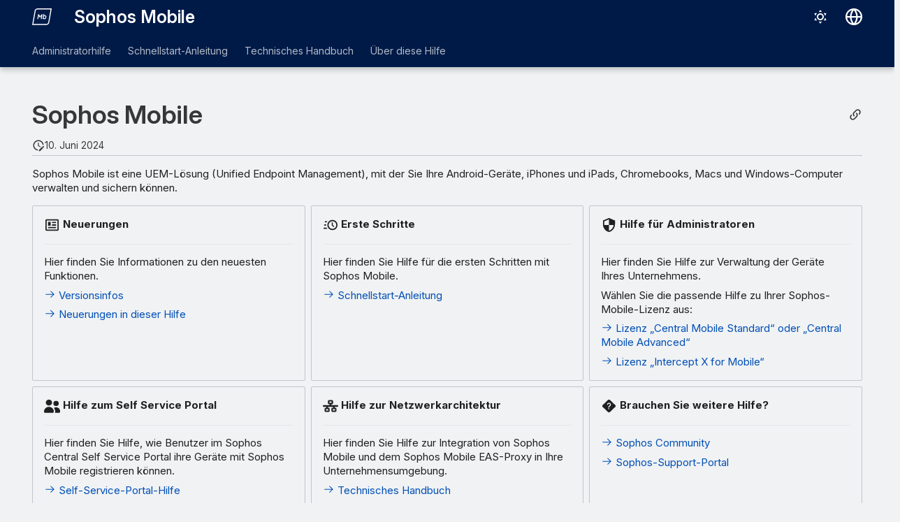

--- FILE ---
content_type: text/javascript
request_url: https://static.cloud.coveo.com/atomic/v3.20/p-bb2c8dae.js
body_size: 19137
content:
import{a as t,h as e}from"./p-c7547698.js";import{VERSION as n}from"/headless/v3.19.2/headless.esm.js";import{d as i}from"./p-222a5ee7.js";import{D as s}from"./p-1498ed90.js";const r=t=>typeof t==="string";const o=()=>{let t;let e;const n=new Promise(((n,i)=>{t=n;e=i}));n.resolve=t;n.reject=e;return n};const f=t=>{if(t==null)return"";return""+t};const u=(t,e,n)=>{t.forEach((t=>{if(e[t])n[t]=e[t]}))};const a=/###/g;const c=t=>t&&t.indexOf("###")>-1?t.replace(a,"."):t;const h=t=>!t||r(t);const l=(t,e,n)=>{const i=!r(e)?e:e.split(".");let s=0;while(s<i.length-1){if(h(t))return{};const e=c(i[s]);if(!t[e]&&n)t[e]=new n;if(Object.prototype.hasOwnProperty.call(t,e)){t=t[e]}else{t={}}++s}if(h(t))return{};return{obj:t,k:c(i[s])}};const d=(t,e,n)=>{const{obj:i,k:s}=l(t,e,Object);if(i!==undefined||e.length===1){i[s]=n;return}let r=e[e.length-1];let o=e.slice(0,e.length-1);let f=l(t,o,Object);while(f.obj===undefined&&o.length){r=`${o[o.length-1]}.${r}`;o=o.slice(0,o.length-1);f=l(t,o,Object);if(f?.obj&&typeof f.obj[`${f.k}.${r}`]!=="undefined"){f.obj=undefined}}f.obj[`${f.k}.${r}`]=n};const p=(t,e,n,i)=>{const{obj:s,k:r}=l(t,e,Object);s[r]=s[r]||[];s[r].push(n)};const m=(t,e)=>{const{obj:n,k:i}=l(t,e);if(!n)return undefined;if(!Object.prototype.hasOwnProperty.call(n,i))return undefined;return n[i]};const b=(t,e,n)=>{const i=m(t,n);if(i!==undefined){return i}return m(e,n)};const g=(t,e,n)=>{for(const i in e){if(i!=="__proto__"&&i!=="constructor"){if(i in t){if(r(t[i])||t[i]instanceof String||r(e[i])||e[i]instanceof String){if(n)t[i]=e[i]}else{g(t[i],e[i],n)}}else{t[i]=e[i]}}}return t};const j=t=>t.replace(/[\-\[\]\/\{\}\(\)\*\+\?\.\\\^\$\|]/g,"\\$&");var y={"&":"&amp;","<":"&lt;",">":"&gt;",'"':"&quot;","'":"&#39;","/":"&#x2F;"};const v=t=>{if(r(t)){return t.replace(/[&<>"'\/]/g,(t=>y[t]))}return t};class w{constructor(t){this.capacity=t;this.regExpMap=new Map;this.regExpQueue=[]}getRegExp(t){const e=this.regExpMap.get(t);if(e!==undefined){return e}const n=new RegExp(t);if(this.regExpQueue.length===this.capacity){this.regExpMap.delete(this.regExpQueue.shift())}this.regExpMap.set(t,n);this.regExpQueue.push(t);return n}}const $=[" ",",","?","!",";"];const O=new w(20);const S=(t,e,n)=>{e=e||"";n=n||"";const i=$.filter((t=>e.indexOf(t)<0&&n.indexOf(t)<0));if(i.length===0)return true;const s=O.getRegExp(`(${i.map((t=>t==="?"?"\\?":t)).join("|")})`);let r=!s.test(t);if(!r){const e=t.indexOf(n);if(e>0&&!s.test(t.substring(0,e))){r=true}}return r};const k=function(t,e){let n=arguments.length>2&&arguments[2]!==undefined?arguments[2]:".";if(!t)return undefined;if(t[e]){if(!Object.prototype.hasOwnProperty.call(t,e))return undefined;return t[e]}const i=e.split(n);let s=t;for(let t=0;t<i.length;){if(!s||typeof s!=="object"){return undefined}let e;let r="";for(let o=t;o<i.length;++o){if(o!==t){r+=n}r+=i[o];e=s[r];if(e!==undefined){if(["string","number","boolean"].indexOf(typeof e)>-1&&o<i.length-1){continue}t+=o-t+1;break}}s=e}return s};const x=t=>t?.replace("_","-");const N={type:"logger",log(t){this.output("log",t)},warn(t){this.output("warn",t)},error(t){this.output("error",t)},output(t,e){console?.[t]?.apply?.(console,e)}};class L{constructor(t){let e=arguments.length>1&&arguments[1]!==undefined?arguments[1]:{};this.init(t,e)}init(t){let e=arguments.length>1&&arguments[1]!==undefined?arguments[1]:{};this.prefix=e.prefix||"i18next:";this.logger=t||N;this.options=e;this.debug=e.debug}log(){for(var t=arguments.length,e=new Array(t),n=0;n<t;n++){e[n]=arguments[n]}return this.forward(e,"log","",true)}warn(){for(var t=arguments.length,e=new Array(t),n=0;n<t;n++){e[n]=arguments[n]}return this.forward(e,"warn","",true)}error(){for(var t=arguments.length,e=new Array(t),n=0;n<t;n++){e[n]=arguments[n]}return this.forward(e,"error","")}deprecate(){for(var t=arguments.length,e=new Array(t),n=0;n<t;n++){e[n]=arguments[n]}return this.forward(e,"warn","WARNING DEPRECATED: ",true)}forward(t,e,n,i){if(i&&!this.debug)return null;if(r(t[0]))t[0]=`${n}${this.prefix} ${t[0]}`;return this.logger[e](t)}create(t){return new L(this.logger,{...{prefix:`${this.prefix}:${t}:`},...this.options})}clone(t){t=t||this.options;t.prefix=t.prefix||this.prefix;return new L(this.logger,t)}}var P=new L;class R{constructor(){this.observers={}}on(t,e){t.split(" ").forEach((t=>{if(!this.observers[t])this.observers[t]=new Map;const n=this.observers[t].get(e)||0;this.observers[t].set(e,n+1)}));return this}off(t,e){if(!this.observers[t])return;if(!e){delete this.observers[t];return}this.observers[t].delete(e)}emit(t){for(var e=arguments.length,n=new Array(e>1?e-1:0),i=1;i<e;i++){n[i-1]=arguments[i]}if(this.observers[t]){const e=Array.from(this.observers[t].entries());e.forEach((t=>{let[e,i]=t;for(let t=0;t<i;t++){e(...n)}}))}if(this.observers["*"]){const e=Array.from(this.observers["*"].entries());e.forEach((e=>{let[i,s]=e;for(let e=0;e<s;e++){i.apply(i,[t,...n])}}))}}}class A extends R{constructor(t){let e=arguments.length>1&&arguments[1]!==undefined?arguments[1]:{ns:["translation"],defaultNS:"translation"};super();this.data=t||{};this.options=e;if(this.options.keySeparator===undefined){this.options.keySeparator="."}if(this.options.ignoreJSONStructure===undefined){this.options.ignoreJSONStructure=true}}addNamespaces(t){if(this.options.ns.indexOf(t)<0){this.options.ns.push(t)}}removeNamespaces(t){const e=this.options.ns.indexOf(t);if(e>-1){this.options.ns.splice(e,1)}}getResource(t,e,n){let i=arguments.length>3&&arguments[3]!==undefined?arguments[3]:{};const s=i.keySeparator!==undefined?i.keySeparator:this.options.keySeparator;const o=i.ignoreJSONStructure!==undefined?i.ignoreJSONStructure:this.options.ignoreJSONStructure;let f;if(t.indexOf(".")>-1){f=t.split(".")}else{f=[t,e];if(n){if(Array.isArray(n)){f.push(...n)}else if(r(n)&&s){f.push(...n.split(s))}else{f.push(n)}}}const u=m(this.data,f);if(!u&&!e&&!n&&t.indexOf(".")>-1){t=f[0];e=f[1];n=f.slice(2).join(".")}if(u||!o||!r(n))return u;return k(this.data?.[t]?.[e],n,s)}addResource(t,e,n,i){let s=arguments.length>4&&arguments[4]!==undefined?arguments[4]:{silent:false};const r=s.keySeparator!==undefined?s.keySeparator:this.options.keySeparator;let o=[t,e];if(n)o=o.concat(r?n.split(r):n);if(t.indexOf(".")>-1){o=t.split(".");i=e;e=o[1]}this.addNamespaces(e);d(this.data,o,i);if(!s.silent)this.emit("added",t,e,n,i)}addResources(t,e,n){let i=arguments.length>3&&arguments[3]!==undefined?arguments[3]:{silent:false};for(const i in n){if(r(n[i])||Array.isArray(n[i]))this.addResource(t,e,i,n[i],{silent:true})}if(!i.silent)this.emit("added",t,e,n)}addResourceBundle(t,e,n,i,s){let r=arguments.length>5&&arguments[5]!==undefined?arguments[5]:{silent:false,skipCopy:false};let o=[t,e];if(t.indexOf(".")>-1){o=t.split(".");i=n;n=e;e=o[1]}this.addNamespaces(e);let f=m(this.data,o)||{};if(!r.skipCopy)n=JSON.parse(JSON.stringify(n));if(i){g(f,n,s)}else{f={...f,...n}}d(this.data,o,f);if(!r.silent)this.emit("added",t,e,n)}removeResourceBundle(t,e){if(this.hasResourceBundle(t,e)){delete this.data[t][e]}this.removeNamespaces(e);this.emit("removed",t,e)}hasResourceBundle(t,e){return this.getResource(t,e)!==undefined}getResourceBundle(t,e){if(!e)e=this.options.defaultNS;return this.getResource(t,e)}getDataByLanguage(t){return this.data[t]}hasLanguageSomeTranslations(t){const e=this.getDataByLanguage(t);const n=e&&Object.keys(e)||[];return!!n.find((t=>e[t]&&Object.keys(e[t]).length>0))}toJSON(){return this.data}}var C={processors:{},addPostProcessor(t){this.processors[t.name]=t},handle(t,e,n,i,s){t.forEach((t=>{e=this.processors[t]?.process(e,n,i,s)??e}));return e}};const T={};const z=t=>!r(t)&&typeof t!=="boolean"&&typeof t!=="number";class E extends R{constructor(t){let e=arguments.length>1&&arguments[1]!==undefined?arguments[1]:{};super();u(["resourceStore","languageUtils","pluralResolver","interpolator","backendConnector","i18nFormat","utils"],t,this);this.options=e;if(this.options.keySeparator===undefined){this.options.keySeparator="."}this.logger=P.create("translator")}changeLanguage(t){if(t)this.language=t}exists(t){let e=arguments.length>1&&arguments[1]!==undefined?arguments[1]:{interpolation:{}};if(t==null){return false}const n=this.resolve(t,e);return n?.res!==undefined}extractFromKey(t,e){let n=e.nsSeparator!==undefined?e.nsSeparator:this.options.nsSeparator;if(n===undefined)n=":";const i=e.keySeparator!==undefined?e.keySeparator:this.options.keySeparator;let s=e.ns||this.options.defaultNS||[];const o=n&&t.indexOf(n)>-1;const f=!this.options.userDefinedKeySeparator&&!e.keySeparator&&!this.options.userDefinedNsSeparator&&!e.nsSeparator&&!S(t,n,i);if(o&&!f){const e=t.match(this.interpolator.nestingRegexp);if(e&&e.length>0){return{key:t,namespaces:r(s)?[s]:s}}const o=t.split(n);if(n!==i||n===i&&this.options.ns.indexOf(o[0])>-1)s=o.shift();t=o.join(i)}return{key:t,namespaces:r(s)?[s]:s}}translate(t,e,n){if(typeof e!=="object"&&this.options.overloadTranslationOptionHandler){e=this.options.overloadTranslationOptionHandler(arguments)}if(typeof e==="object")e={...e};if(!e)e={};if(t==null)return"";if(!Array.isArray(t))t=[String(t)];const i=e.returnDetails!==undefined?e.returnDetails:this.options.returnDetails;const s=e.keySeparator!==undefined?e.keySeparator:this.options.keySeparator;const{key:o,namespaces:f}=this.extractFromKey(t[t.length-1],e);const u=f[f.length-1];const a=e.lng||this.language;const c=e.appendNamespaceToCIMode||this.options.appendNamespaceToCIMode;if(a?.toLowerCase()==="cimode"){if(c){const t=e.nsSeparator||this.options.nsSeparator;if(i){return{res:`${u}${t}${o}`,usedKey:o,exactUsedKey:o,usedLng:a,usedNS:u,usedParams:this.getUsedParamsDetails(e)}}return`${u}${t}${o}`}if(i){return{res:o,usedKey:o,exactUsedKey:o,usedLng:a,usedNS:u,usedParams:this.getUsedParamsDetails(e)}}return o}const h=this.resolve(t,e);let l=h?.res;const d=h?.usedKey||o;const p=h?.exactUsedKey||o;const m=["[object Number]","[object Function]","[object RegExp]"];const b=e.joinArrays!==undefined?e.joinArrays:this.options.joinArrays;const g=!this.i18nFormat||this.i18nFormat.handleAsObject;const j=e.count!==undefined&&!r(e.count);const y=E.hasDefaultValue(e);const v=j?this.pluralResolver.getSuffix(a,e.count,e):"";const w=e.ordinal&&j?this.pluralResolver.getSuffix(a,e.count,{ordinal:false}):"";const $=j&&!e.ordinal&&e.count===0;const O=$&&e[`defaultValue${this.options.pluralSeparator}zero`]||e[`defaultValue${v}`]||e[`defaultValue${w}`]||e.defaultValue;let S=l;if(g&&!l&&y){S=O}const k=z(S);const x=Object.prototype.toString.apply(S);if(g&&S&&k&&m.indexOf(x)<0&&!(r(b)&&Array.isArray(S))){if(!e.returnObjects&&!this.options.returnObjects){if(!this.options.returnedObjectHandler){this.logger.warn("accessing an object - but returnObjects options is not enabled!")}const t=this.options.returnedObjectHandler?this.options.returnedObjectHandler(d,S,{...e,ns:f}):`key '${o} (${this.language})' returned an object instead of string.`;if(i){h.res=t;h.usedParams=this.getUsedParamsDetails(e);return h}return t}if(s){const t=Array.isArray(S);const n=t?[]:{};const i=t?p:d;for(const t in S){if(Object.prototype.hasOwnProperty.call(S,t)){const r=`${i}${s}${t}`;if(y&&!l){n[t]=this.translate(r,{...e,defaultValue:z(O)?O[t]:undefined,...{joinArrays:false,ns:f}})}else{n[t]=this.translate(r,{...e,...{joinArrays:false,ns:f}})}if(n[t]===r)n[t]=S[t]}}l=n}}else if(g&&r(b)&&Array.isArray(l)){l=l.join(b);if(l)l=this.extendTranslation(l,t,e,n)}else{let i=false;let r=false;if(!this.isValidLookup(l)&&y){i=true;l=O}if(!this.isValidLookup(l)){r=true;l=o}const f=e.missingKeyNoValueFallbackToKey||this.options.missingKeyNoValueFallbackToKey;const c=f&&r?undefined:l;const d=y&&O!==l&&this.options.updateMissing;if(r||i||d){this.logger.log(d?"updateKey":"missingKey",a,u,o,d?O:l);if(s){const t=this.resolve(o,{...e,keySeparator:false});if(t&&t.res)this.logger.warn("Seems the loaded translations were in flat JSON format instead of nested. Either set keySeparator: false on init or make sure your translations are published in nested format.")}let t=[];const n=this.languageUtils.getFallbackCodes(this.options.fallbackLng,e.lng||this.language);if(this.options.saveMissingTo==="fallback"&&n&&n[0]){for(let e=0;e<n.length;e++){t.push(n[e])}}else if(this.options.saveMissingTo==="all"){t=this.languageUtils.toResolveHierarchy(e.lng||this.language)}else{t.push(e.lng||this.language)}const i=(t,n,i)=>{const s=y&&i!==l?i:c;if(this.options.missingKeyHandler){this.options.missingKeyHandler(t,u,n,s,d,e)}else if(this.backendConnector?.saveMissing){this.backendConnector.saveMissing(t,u,n,s,d,e)}this.emit("missingKey",t,u,n,l)};if(this.options.saveMissing){if(this.options.saveMissingPlurals&&j){t.forEach((t=>{const n=this.pluralResolver.getSuffixes(t,e);if($&&e[`defaultValue${this.options.pluralSeparator}zero`]&&n.indexOf(`${this.options.pluralSeparator}zero`)<0){n.push(`${this.options.pluralSeparator}zero`)}n.forEach((n=>{i([t],o+n,e[`defaultValue${n}`]||O)}))}))}else{i(t,o,O)}}}l=this.extendTranslation(l,t,e,h,n);if(r&&l===o&&this.options.appendNamespaceToMissingKey)l=`${u}:${o}`;if((r||i)&&this.options.parseMissingKeyHandler){l=this.options.parseMissingKeyHandler(this.options.appendNamespaceToMissingKey?`${u}:${o}`:o,i?l:undefined)}}if(i){h.res=l;h.usedParams=this.getUsedParamsDetails(e);return h}return l}extendTranslation(t,e,n,i,s){var o=this;if(this.i18nFormat?.parse){t=this.i18nFormat.parse(t,{...this.options.interpolation.defaultVariables,...n},n.lng||this.language||i.usedLng,i.usedNS,i.usedKey,{resolved:i})}else if(!n.skipInterpolation){if(n.interpolation)this.interpolator.init({...n,...{interpolation:{...this.options.interpolation,...n.interpolation}}});const f=r(t)&&(n?.interpolation?.skipOnVariables!==undefined?n.interpolation.skipOnVariables:this.options.interpolation.skipOnVariables);let u;if(f){const e=t.match(this.interpolator.nestingRegexp);u=e&&e.length}let a=n.replace&&!r(n.replace)?n.replace:n;if(this.options.interpolation.defaultVariables)a={...this.options.interpolation.defaultVariables,...a};t=this.interpolator.interpolate(t,a,n.lng||this.language||i.usedLng,n);if(f){const e=t.match(this.interpolator.nestingRegexp);const i=e&&e.length;if(u<i)n.nest=false}if(!n.lng&&i&&i.res)n.lng=this.language||i.usedLng;if(n.nest!==false)t=this.interpolator.nest(t,(function(){for(var t=arguments.length,i=new Array(t),r=0;r<t;r++){i[r]=arguments[r]}if(s?.[0]===i[0]&&!n.context){o.logger.warn(`It seems you are nesting recursively key: ${i[0]} in key: ${e[0]}`);return null}return o.translate(...i,e)}),n);if(n.interpolation)this.interpolator.reset()}const f=n.postProcess||this.options.postProcess;const u=r(f)?[f]:f;if(t!=null&&u?.length&&n.applyPostProcessor!==false){t=C.handle(u,t,e,this.options&&this.options.postProcessPassResolved?{i18nResolved:{...i,usedParams:this.getUsedParamsDetails(n)},...n}:n,this)}return t}resolve(t){let e=arguments.length>1&&arguments[1]!==undefined?arguments[1]:{};let n;let i;let s;let o;let f;if(r(t))t=[t];t.forEach((t=>{if(this.isValidLookup(n))return;const u=this.extractFromKey(t,e);const a=u.key;i=a;let c=u.namespaces;if(this.options.fallbackNS)c=c.concat(this.options.fallbackNS);const h=e.count!==undefined&&!r(e.count);const l=h&&!e.ordinal&&e.count===0;const d=e.context!==undefined&&(r(e.context)||typeof e.context==="number")&&e.context!=="";const p=e.lngs?e.lngs:this.languageUtils.toResolveHierarchy(e.lng||this.language,e.fallbackLng);c.forEach((t=>{if(this.isValidLookup(n))return;f=t;if(!T[`${p[0]}-${t}`]&&this.utils?.hasLoadedNamespace&&!this.utils?.hasLoadedNamespace(f)){T[`${p[0]}-${t}`]=true;this.logger.warn(`key "${i}" for languages "${p.join(", ")}" won't get resolved as namespace "${f}" was not yet loaded`,"This means something IS WRONG in your setup. You access the t function before i18next.init / i18next.loadNamespace / i18next.changeLanguage was done. Wait for the callback or Promise to resolve before accessing it!!!")}p.forEach((i=>{if(this.isValidLookup(n))return;o=i;const r=[a];if(this.i18nFormat?.addLookupKeys){this.i18nFormat.addLookupKeys(r,a,i,t,e)}else{let t;if(h)t=this.pluralResolver.getSuffix(i,e.count,e);const n=`${this.options.pluralSeparator}zero`;const s=`${this.options.pluralSeparator}ordinal${this.options.pluralSeparator}`;if(h){r.push(a+t);if(e.ordinal&&t.indexOf(s)===0){r.push(a+t.replace(s,this.options.pluralSeparator))}if(l){r.push(a+n)}}if(d){const i=`${a}${this.options.contextSeparator}${e.context}`;r.push(i);if(h){r.push(i+t);if(e.ordinal&&t.indexOf(s)===0){r.push(i+t.replace(s,this.options.pluralSeparator))}if(l){r.push(i+n)}}}}let f;while(f=r.pop()){if(!this.isValidLookup(n)){s=f;n=this.getResource(i,t,f,e)}}}))}))}));return{res:n,usedKey:i,exactUsedKey:s,usedLng:o,usedNS:f}}isValidLookup(t){return t!==undefined&&!(!this.options.returnNull&&t===null)&&!(!this.options.returnEmptyString&&t==="")}getResource(t,e,n){let i=arguments.length>3&&arguments[3]!==undefined?arguments[3]:{};if(this.i18nFormat?.getResource)return this.i18nFormat.getResource(t,e,n,i);return this.resourceStore.getResource(t,e,n,i)}getUsedParamsDetails(){let t=arguments.length>0&&arguments[0]!==undefined?arguments[0]:{};const e=["defaultValue","ordinal","context","replace","lng","lngs","fallbackLng","ns","keySeparator","nsSeparator","returnObjects","returnDetails","joinArrays","postProcess","interpolation"];const n=t.replace&&!r(t.replace);let i=n?t.replace:t;if(n&&typeof t.count!=="undefined"){i.count=t.count}if(this.options.interpolation.defaultVariables){i={...this.options.interpolation.defaultVariables,...i}}if(!n){i={...i};for(const t of e){delete i[t]}}return i}static hasDefaultValue(t){const e="defaultValue";for(const n in t){if(Object.prototype.hasOwnProperty.call(t,n)&&e===n.substring(0,e.length)&&undefined!==t[n]){return true}}return false}}class I{constructor(t){this.options=t;this.supportedLngs=this.options.supportedLngs||false;this.logger=P.create("languageUtils")}getScriptPartFromCode(t){t=x(t);if(!t||t.indexOf("-")<0)return null;const e=t.split("-");if(e.length===2)return null;e.pop();if(e[e.length-1].toLowerCase()==="x")return null;return this.formatLanguageCode(e.join("-"))}getLanguagePartFromCode(t){t=x(t);if(!t||t.indexOf("-")<0)return t;const e=t.split("-");return this.formatLanguageCode(e[0])}formatLanguageCode(t){if(r(t)&&t.indexOf("-")>-1){let e;try{e=Intl.getCanonicalLocales(t)[0]}catch(t){}if(e&&this.options.lowerCaseLng){e=e.toLowerCase()}if(e)return e;if(this.options.lowerCaseLng){return t.toLowerCase()}return t}return this.options.cleanCode||this.options.lowerCaseLng?t.toLowerCase():t}isSupportedCode(t){if(this.options.load==="languageOnly"||this.options.nonExplicitSupportedLngs){t=this.getLanguagePartFromCode(t)}return!this.supportedLngs||!this.supportedLngs.length||this.supportedLngs.indexOf(t)>-1}getBestMatchFromCodes(t){if(!t)return null;let e;t.forEach((t=>{if(e)return;const n=this.formatLanguageCode(t);if(!this.options.supportedLngs||this.isSupportedCode(n))e=n}));if(!e&&this.options.supportedLngs){t.forEach((t=>{if(e)return;const n=this.getLanguagePartFromCode(t);if(this.isSupportedCode(n))return e=n;e=this.options.supportedLngs.find((t=>{if(t===n)return t;if(t.indexOf("-")<0&&n.indexOf("-")<0)return;if(t.indexOf("-")>0&&n.indexOf("-")<0&&t.substring(0,t.indexOf("-"))===n)return t;if(t.indexOf(n)===0&&n.length>1)return t}))}))}if(!e)e=this.getFallbackCodes(this.options.fallbackLng)[0];return e}getFallbackCodes(t,e){if(!t)return[];if(typeof t==="function")t=t(e);if(r(t))t=[t];if(Array.isArray(t))return t;if(!e)return t.default||[];let n=t[e];if(!n)n=t[this.getScriptPartFromCode(e)];if(!n)n=t[this.formatLanguageCode(e)];if(!n)n=t[this.getLanguagePartFromCode(e)];if(!n)n=t.default;return n||[]}toResolveHierarchy(t,e){const n=this.getFallbackCodes(e||this.options.fallbackLng||[],t);const i=[];const s=t=>{if(!t)return;if(this.isSupportedCode(t)){i.push(t)}else{this.logger.warn(`rejecting language code not found in supportedLngs: ${t}`)}};if(r(t)&&(t.indexOf("-")>-1||t.indexOf("_")>-1)){if(this.options.load!=="languageOnly")s(this.formatLanguageCode(t));if(this.options.load!=="languageOnly"&&this.options.load!=="currentOnly")s(this.getScriptPartFromCode(t));if(this.options.load!=="currentOnly")s(this.getLanguagePartFromCode(t))}else if(r(t)){s(this.formatLanguageCode(t))}n.forEach((t=>{if(i.indexOf(t)<0)s(this.formatLanguageCode(t))}));return i}}const M={zero:0,one:1,two:2,few:3,many:4,other:5};const V={select:t=>t===1?"one":"other",resolvedOptions:()=>({pluralCategories:["one","other"]})};class H{constructor(t){let e=arguments.length>1&&arguments[1]!==undefined?arguments[1]:{};this.languageUtils=t;this.options=e;this.logger=P.create("pluralResolver");this.pluralRulesCache={}}addRule(t,e){this.rules[t]=e}clearCache(){this.pluralRulesCache={}}getRule(t){let e=arguments.length>1&&arguments[1]!==undefined?arguments[1]:{};const n=x(t==="dev"?"en":t);const i=e.ordinal?"ordinal":"cardinal";const s=JSON.stringify({cleanedCode:n,type:i});if(s in this.pluralRulesCache){return this.pluralRulesCache[s]}let r;try{r=new Intl.PluralRules(n,{type:i})}catch(n){if(!Intl){this.logger.error("No Intl support, please use an Intl polyfill!");return V}if(!t.match(/-|_/))return V;const i=this.languageUtils.getLanguagePartFromCode(t);r=this.getRule(i,e)}this.pluralRulesCache[s]=r;return r}needsPlural(t){let e=arguments.length>1&&arguments[1]!==undefined?arguments[1]:{};let n=this.getRule(t,e);if(!n)n=this.getRule("dev",e);return n?.resolvedOptions().pluralCategories.length>1}getPluralFormsOfKey(t,e){let n=arguments.length>2&&arguments[2]!==undefined?arguments[2]:{};return this.getSuffixes(t,n).map((t=>`${e}${t}`))}getSuffixes(t){let e=arguments.length>1&&arguments[1]!==undefined?arguments[1]:{};let n=this.getRule(t,e);if(!n)n=this.getRule("dev",e);if(!n)return[];return n.resolvedOptions().pluralCategories.sort(((t,e)=>M[t]-M[e])).map((t=>`${this.options.prepend}${e.ordinal?`ordinal${this.options.prepend}`:""}${t}`))}getSuffix(t,e){let n=arguments.length>2&&arguments[2]!==undefined?arguments[2]:{};const i=this.getRule(t,n);if(i){return`${this.options.prepend}${n.ordinal?`ordinal${this.options.prepend}`:""}${i.select(e)}`}this.logger.warn(`no plural rule found for: ${t}`);return this.getSuffix("dev",e,n)}}const U=function(t,e,n){let i=arguments.length>3&&arguments[3]!==undefined?arguments[3]:".";let s=arguments.length>4&&arguments[4]!==undefined?arguments[4]:true;let o=b(t,e,n);if(!o&&s&&r(n)){o=k(t,n,i);if(o===undefined)o=k(e,n,i)}return o};const q=t=>t.replace(/\$/g,"$$$$");class B{constructor(){let t=arguments.length>0&&arguments[0]!==undefined?arguments[0]:{};this.logger=P.create("interpolator");this.options=t;this.format=t?.interpolation?.format||(t=>t);this.init(t)}init(){let t=arguments.length>0&&arguments[0]!==undefined?arguments[0]:{};if(!t.interpolation)t.interpolation={escapeValue:true};const{escape:e,escapeValue:n,useRawValueToEscape:i,prefix:s,prefixEscaped:r,suffix:o,suffixEscaped:f,formatSeparator:u,unescapeSuffix:a,unescapePrefix:c,nestingPrefix:h,nestingPrefixEscaped:l,nestingSuffix:d,nestingSuffixEscaped:p,nestingOptionsSeparator:m,maxReplaces:b,alwaysFormat:g}=t.interpolation;this.escape=e!==undefined?e:v;this.escapeValue=n!==undefined?n:true;this.useRawValueToEscape=i!==undefined?i:false;this.prefix=s?j(s):r||"{{";this.suffix=o?j(o):f||"}}";this.formatSeparator=u||",";this.unescapePrefix=a?"":c||"-";this.unescapeSuffix=this.unescapePrefix?"":a||"";this.nestingPrefix=h?j(h):l||j("$t(");this.nestingSuffix=d?j(d):p||j(")");this.nestingOptionsSeparator=m||",";this.maxReplaces=b||1e3;this.alwaysFormat=g!==undefined?g:false;this.resetRegExp()}reset(){if(this.options)this.init(this.options)}resetRegExp(){const t=(t,e)=>{if(t?.source===e){t.lastIndex=0;return t}return new RegExp(e,"g")};this.regexp=t(this.regexp,`${this.prefix}(.+?)${this.suffix}`);this.regexpUnescape=t(this.regexpUnescape,`${this.prefix}${this.unescapePrefix}(.+?)${this.unescapeSuffix}${this.suffix}`);this.nestingRegexp=t(this.nestingRegexp,`${this.nestingPrefix}(.+?)${this.nestingSuffix}`)}interpolate(t,e,n,i){let s;let o;let u;const a=this.options&&this.options.interpolation&&this.options.interpolation.defaultVariables||{};const c=t=>{if(t.indexOf(this.formatSeparator)<0){const s=U(e,a,t,this.options.keySeparator,this.options.ignoreJSONStructure);return this.alwaysFormat?this.format(s,undefined,n,{...i,...e,interpolationkey:t}):s}const s=t.split(this.formatSeparator);const r=s.shift().trim();const o=s.join(this.formatSeparator).trim();return this.format(U(e,a,r,this.options.keySeparator,this.options.ignoreJSONStructure),o,n,{...i,...e,interpolationkey:r})};this.resetRegExp();const h=i?.missingInterpolationHandler||this.options.missingInterpolationHandler;const l=i?.interpolation?.skipOnVariables!==undefined?i.interpolation.skipOnVariables:this.options.interpolation.skipOnVariables;const d=[{regex:this.regexpUnescape,safeValue:t=>q(t)},{regex:this.regexp,safeValue:t=>this.escapeValue?q(this.escape(t)):q(t)}];d.forEach((e=>{u=0;while(s=e.regex.exec(t)){const n=s[1].trim();o=c(n);if(o===undefined){if(typeof h==="function"){const e=h(t,s,i);o=r(e)?e:""}else if(i&&Object.prototype.hasOwnProperty.call(i,n)){o=""}else if(l){o=s[0];continue}else{this.logger.warn(`missed to pass in variable ${n} for interpolating ${t}`);o=""}}else if(!r(o)&&!this.useRawValueToEscape){o=f(o)}const a=e.safeValue(o);t=t.replace(s[0],a);if(l){e.regex.lastIndex+=o.length;e.regex.lastIndex-=s[0].length}else{e.regex.lastIndex=0}u++;if(u>=this.maxReplaces){break}}}));return t}nest(t,e){let n=arguments.length>2&&arguments[2]!==undefined?arguments[2]:{};let i;let s;let o;const u=(t,e)=>{const n=this.nestingOptionsSeparator;if(t.indexOf(n)<0)return t;const i=t.split(new RegExp(`${n}[ ]*{`));let s=`{${i[1]}`;t=i[0];s=this.interpolate(s,o);const r=s.match(/'/g);const f=s.match(/"/g);if((r?.length??0)%2===0&&!f||f.length%2!==0){s=s.replace(/'/g,'"')}try{o=JSON.parse(s);if(e)o={...e,...o}}catch(e){this.logger.warn(`failed parsing options string in nesting for key ${t}`,e);return`${t}${n}${s}`}if(o.defaultValue&&o.defaultValue.indexOf(this.prefix)>-1)delete o.defaultValue;return t};while(i=this.nestingRegexp.exec(t)){let a=[];o={...n};o=o.replace&&!r(o.replace)?o.replace:o;o.applyPostProcessor=false;delete o.defaultValue;let c=false;if(i[0].indexOf(this.formatSeparator)!==-1&&!/{.*}/.test(i[1])){const t=i[1].split(this.formatSeparator).map((t=>t.trim()));i[1]=t.shift();a=t;c=true}s=e(u.call(this,i[1].trim(),o),o);if(s&&i[0]===t&&!r(s))return s;if(!r(s))s=f(s);if(!s){this.logger.warn(`missed to resolve ${i[1]} for nesting ${t}`);s=""}if(c){s=a.reduce(((t,e)=>this.format(t,e,n.lng,{...n,interpolationkey:i[1].trim()})),s.trim())}t=t.replace(i[0],s);this.regexp.lastIndex=0}return t}}const D=t=>{let e=t.toLowerCase().trim();const n={};if(t.indexOf("(")>-1){const i=t.split("(");e=i[0].toLowerCase().trim();const s=i[1].substring(0,i[1].length-1);if(e==="currency"&&s.indexOf(":")<0){if(!n.currency)n.currency=s.trim()}else if(e==="relativetime"&&s.indexOf(":")<0){if(!n.range)n.range=s.trim()}else{const t=s.split(";");t.forEach((t=>{if(t){const[e,...i]=t.split(":");const s=i.join(":").trim().replace(/^'+|'+$/g,"");const r=e.trim();if(!n[r])n[r]=s;if(s==="false")n[r]=false;if(s==="true")n[r]=true;if(!isNaN(s))n[r]=parseInt(s,10)}}))}}return{formatName:e,formatOptions:n}};const K=t=>{const e={};return(n,i,s)=>{let r=s;if(s&&s.interpolationkey&&s.formatParams&&s.formatParams[s.interpolationkey]&&s[s.interpolationkey]){r={...r,[s.interpolationkey]:undefined}}const o=i+JSON.stringify(r);let f=e[o];if(!f){f=t(x(i),s);e[o]=f}return f(n)}};class F{constructor(){let t=arguments.length>0&&arguments[0]!==undefined?arguments[0]:{};this.logger=P.create("formatter");this.options=t;this.formats={number:K(((t,e)=>{const n=new Intl.NumberFormat(t,{...e});return t=>n.format(t)})),currency:K(((t,e)=>{const n=new Intl.NumberFormat(t,{...e,style:"currency"});return t=>n.format(t)})),datetime:K(((t,e)=>{const n=new Intl.DateTimeFormat(t,{...e});return t=>n.format(t)})),relativetime:K(((t,e)=>{const n=new Intl.RelativeTimeFormat(t,{...e});return t=>n.format(t,e.range||"day")})),list:K(((t,e)=>{const n=new Intl.ListFormat(t,{...e});return t=>n.format(t)}))};this.init(t)}init(t){let e=arguments.length>1&&arguments[1]!==undefined?arguments[1]:{interpolation:{}};this.formatSeparator=e.interpolation.formatSeparator||","}add(t,e){this.formats[t.toLowerCase().trim()]=e}addCached(t,e){this.formats[t.toLowerCase().trim()]=K(e)}format(t,e,n){let i=arguments.length>3&&arguments[3]!==undefined?arguments[3]:{};const s=e.split(this.formatSeparator);if(s.length>1&&s[0].indexOf("(")>1&&s[0].indexOf(")")<0&&s.find((t=>t.indexOf(")")>-1))){const t=s.findIndex((t=>t.indexOf(")")>-1));s[0]=[s[0],...s.splice(1,t)].join(this.formatSeparator)}const r=s.reduce(((t,e)=>{const{formatName:s,formatOptions:r}=D(e);if(this.formats[s]){let e=t;try{const o=i?.formatParams?.[i.interpolationkey]||{};const f=o.locale||o.lng||i.locale||i.lng||n;e=this.formats[s](t,f,{...r,...i,...o})}catch(t){this.logger.warn(t)}return e}else{this.logger.warn(`there was no format function for ${s}`)}return t}),t);return r}}const _=(t,e)=>{if(t.pending[e]!==undefined){delete t.pending[e];t.pendingCount--}};class J extends R{constructor(t,e,n){let i=arguments.length>3&&arguments[3]!==undefined?arguments[3]:{};super();this.backend=t;this.store=e;this.services=n;this.languageUtils=n.languageUtils;this.options=i;this.logger=P.create("backendConnector");this.waitingReads=[];this.maxParallelReads=i.maxParallelReads||10;this.readingCalls=0;this.maxRetries=i.maxRetries>=0?i.maxRetries:5;this.retryTimeout=i.retryTimeout>=1?i.retryTimeout:350;this.state={};this.queue=[];this.backend?.init?.(n,i.backend,i)}queueLoad(t,e,n,i){const s={};const r={};const o={};const f={};t.forEach((t=>{let i=true;e.forEach((e=>{const o=`${t}|${e}`;if(!n.reload&&this.store.hasResourceBundle(t,e)){this.state[o]=2}else if(this.state[o]<0);else if(this.state[o]===1){if(r[o]===undefined)r[o]=true}else{this.state[o]=1;i=false;if(r[o]===undefined)r[o]=true;if(s[o]===undefined)s[o]=true;if(f[e]===undefined)f[e]=true}}));if(!i)o[t]=true}));if(Object.keys(s).length||Object.keys(r).length){this.queue.push({pending:r,pendingCount:Object.keys(r).length,loaded:{},errors:[],callback:i})}return{toLoad:Object.keys(s),pending:Object.keys(r),toLoadLanguages:Object.keys(o),toLoadNamespaces:Object.keys(f)}}loaded(t,e,n){const i=t.split("|");const s=i[0];const r=i[1];if(e)this.emit("failedLoading",s,r,e);if(!e&&n){this.store.addResourceBundle(s,r,n,undefined,undefined,{skipCopy:true})}this.state[t]=e?-1:2;if(e&&n)this.state[t]=0;const o={};this.queue.forEach((n=>{p(n.loaded,[s],r);_(n,t);if(e)n.errors.push(e);if(n.pendingCount===0&&!n.done){Object.keys(n.loaded).forEach((t=>{if(!o[t])o[t]={};const e=n.loaded[t];if(e.length){e.forEach((e=>{if(o[t][e]===undefined)o[t][e]=true}))}}));n.done=true;if(n.errors.length){n.callback(n.errors)}else{n.callback()}}}));this.emit("loaded",o);this.queue=this.queue.filter((t=>!t.done))}read(t,e,n){let i=arguments.length>3&&arguments[3]!==undefined?arguments[3]:0;let s=arguments.length>4&&arguments[4]!==undefined?arguments[4]:this.retryTimeout;let r=arguments.length>5?arguments[5]:undefined;if(!t.length)return r(null,{});if(this.readingCalls>=this.maxParallelReads){this.waitingReads.push({lng:t,ns:e,fcName:n,tried:i,wait:s,callback:r});return}this.readingCalls++;const o=(o,f)=>{this.readingCalls--;if(this.waitingReads.length>0){const t=this.waitingReads.shift();this.read(t.lng,t.ns,t.fcName,t.tried,t.wait,t.callback)}if(o&&f&&i<this.maxRetries){setTimeout((()=>{this.read.call(this,t,e,n,i+1,s*2,r)}),s);return}r(o,f)};const f=this.backend[n].bind(this.backend);if(f.length===2){try{const n=f(t,e);if(n&&typeof n.then==="function"){n.then((t=>o(null,t))).catch(o)}else{o(null,n)}}catch(t){o(t)}return}return f(t,e,o)}prepareLoading(t,e){let n=arguments.length>2&&arguments[2]!==undefined?arguments[2]:{};let i=arguments.length>3?arguments[3]:undefined;if(!this.backend){this.logger.warn("No backend was added via i18next.use. Will not load resources.");return i&&i()}if(r(t))t=this.languageUtils.toResolveHierarchy(t);if(r(e))e=[e];const s=this.queueLoad(t,e,n,i);if(!s.toLoad.length){if(!s.pending.length)i();return null}s.toLoad.forEach((t=>{this.loadOne(t)}))}load(t,e,n){this.prepareLoading(t,e,{},n)}reload(t,e,n){this.prepareLoading(t,e,{reload:true},n)}loadOne(t){let e=arguments.length>1&&arguments[1]!==undefined?arguments[1]:"";const n=t.split("|");const i=n[0];const s=n[1];this.read(i,s,"read",undefined,undefined,((n,r)=>{if(n)this.logger.warn(`${e}loading namespace ${s} for language ${i} failed`,n);if(!n&&r)this.logger.log(`${e}loaded namespace ${s} for language ${i}`,r);this.loaded(t,n,r)}))}saveMissing(t,e,n,i,s){let r=arguments.length>5&&arguments[5]!==undefined?arguments[5]:{};let o=arguments.length>6&&arguments[6]!==undefined?arguments[6]:()=>{};if(this.services?.utils?.hasLoadedNamespace&&!this.services?.utils?.hasLoadedNamespace(e)){this.logger.warn(`did not save key "${n}" as the namespace "${e}" was not yet loaded`,"This means something IS WRONG in your setup. You access the t function before i18next.init / i18next.loadNamespace / i18next.changeLanguage was done. Wait for the callback or Promise to resolve before accessing it!!!");return}if(n===undefined||n===null||n==="")return;if(this.backend?.create){const f={...r,isUpdate:s};const u=this.backend.create.bind(this.backend);if(u.length<6){try{let s;if(u.length===5){s=u(t,e,n,i,f)}else{s=u(t,e,n,i)}if(s&&typeof s.then==="function"){s.then((t=>o(null,t))).catch(o)}else{o(null,s)}}catch(t){o(t)}}else{u(t,e,n,i,o,f)}}if(!t||!t[0])return;this.store.addResource(t[0],e,n,i)}}const X=()=>({debug:false,initAsync:true,ns:["translation"],defaultNS:["translation"],fallbackLng:["dev"],fallbackNS:false,supportedLngs:false,nonExplicitSupportedLngs:false,load:"all",preload:false,simplifyPluralSuffix:true,keySeparator:".",nsSeparator:":",pluralSeparator:"_",contextSeparator:"_",partialBundledLanguages:false,saveMissing:false,updateMissing:false,saveMissingTo:"fallback",saveMissingPlurals:true,missingKeyHandler:false,missingInterpolationHandler:false,postProcess:false,postProcessPassResolved:false,returnNull:false,returnEmptyString:true,returnObjects:false,joinArrays:false,returnedObjectHandler:false,parseMissingKeyHandler:false,appendNamespaceToMissingKey:false,appendNamespaceToCIMode:false,overloadTranslationOptionHandler:t=>{let e={};if(typeof t[1]==="object")e=t[1];if(r(t[1]))e.defaultValue=t[1];if(r(t[2]))e.tDescription=t[2];if(typeof t[2]==="object"||typeof t[3]==="object"){const n=t[3]||t[2];Object.keys(n).forEach((t=>{e[t]=n[t]}))}return e},interpolation:{escapeValue:true,format:t=>t,prefix:"{{",suffix:"}}",formatSeparator:",",unescapePrefix:"-",nestingPrefix:"$t(",nestingSuffix:")",nestingOptionsSeparator:",",maxReplaces:1e3,skipOnVariables:true}});const Y=t=>{if(r(t.ns))t.ns=[t.ns];if(r(t.fallbackLng))t.fallbackLng=[t.fallbackLng];if(r(t.fallbackNS))t.fallbackNS=[t.fallbackNS];if(t.supportedLngs?.indexOf?.("cimode")<0){t.supportedLngs=t.supportedLngs.concat(["cimode"])}if(typeof t.initImmediate==="boolean")t.initAsync=t.initImmediate;return t};const W=()=>{};const G=t=>{const e=Object.getOwnPropertyNames(Object.getPrototypeOf(t));e.forEach((e=>{if(typeof t[e]==="function"){t[e]=t[e].bind(t)}}))};class Z extends R{constructor(){let t=arguments.length>0&&arguments[0]!==undefined?arguments[0]:{};let e=arguments.length>1?arguments[1]:undefined;super();this.options=Y(t);this.services={};this.logger=P;this.modules={external:[]};G(this);if(e&&!this.isInitialized&&!t.isClone){if(!this.options.initAsync){this.init(t,e);return this}setTimeout((()=>{this.init(t,e)}),0)}}init(){var t=this;let e=arguments.length>0&&arguments[0]!==undefined?arguments[0]:{};let n=arguments.length>1?arguments[1]:undefined;this.isInitializing=true;if(typeof e==="function"){n=e;e={}}if(e.defaultNS==null&&e.ns){if(r(e.ns)){e.defaultNS=e.ns}else if(e.ns.indexOf("translation")<0){e.defaultNS=e.ns[0]}}const i=X();this.options={...i,...this.options,...Y(e)};this.options.interpolation={...i.interpolation,...this.options.interpolation};if(e.keySeparator!==undefined){this.options.userDefinedKeySeparator=e.keySeparator}if(e.nsSeparator!==undefined){this.options.userDefinedNsSeparator=e.nsSeparator}const s=t=>{if(!t)return null;if(typeof t==="function")return new t;return t};if(!this.options.isClone){if(this.modules.logger){P.init(s(this.modules.logger),this.options)}else{P.init(null,this.options)}let e;if(this.modules.formatter){e=this.modules.formatter}else{e=F}const n=new I(this.options);this.store=new A(this.options.resources,this.options);const r=this.services;r.logger=P;r.resourceStore=this.store;r.languageUtils=n;r.pluralResolver=new H(n,{prepend:this.options.pluralSeparator,simplifyPluralSuffix:this.options.simplifyPluralSuffix});if(e&&(!this.options.interpolation.format||this.options.interpolation.format===i.interpolation.format)){r.formatter=s(e);r.formatter.init(r,this.options);this.options.interpolation.format=r.formatter.format.bind(r.formatter)}r.interpolator=new B(this.options);r.utils={hasLoadedNamespace:this.hasLoadedNamespace.bind(this)};r.backendConnector=new J(s(this.modules.backend),r.resourceStore,r,this.options);r.backendConnector.on("*",(function(e){for(var n=arguments.length,i=new Array(n>1?n-1:0),s=1;s<n;s++){i[s-1]=arguments[s]}t.emit(e,...i)}));if(this.modules.languageDetector){r.languageDetector=s(this.modules.languageDetector);if(r.languageDetector.init)r.languageDetector.init(r,this.options.detection,this.options)}if(this.modules.i18nFormat){r.i18nFormat=s(this.modules.i18nFormat);if(r.i18nFormat.init)r.i18nFormat.init(this)}this.translator=new E(this.services,this.options);this.translator.on("*",(function(e){for(var n=arguments.length,i=new Array(n>1?n-1:0),s=1;s<n;s++){i[s-1]=arguments[s]}t.emit(e,...i)}));this.modules.external.forEach((t=>{if(t.init)t.init(this)}))}this.format=this.options.interpolation.format;if(!n)n=W;if(this.options.fallbackLng&&!this.services.languageDetector&&!this.options.lng){const t=this.services.languageUtils.getFallbackCodes(this.options.fallbackLng);if(t.length>0&&t[0]!=="dev")this.options.lng=t[0]}if(!this.services.languageDetector&&!this.options.lng){this.logger.warn("init: no languageDetector is used and no lng is defined")}const f=["getResource","hasResourceBundle","getResourceBundle","getDataByLanguage"];f.forEach((e=>{this[e]=function(){return t.store[e](...arguments)}}));const u=["addResource","addResources","addResourceBundle","removeResourceBundle"];u.forEach((e=>{this[e]=function(){t.store[e](...arguments);return t}}));const a=o();const c=()=>{const t=(t,e)=>{this.isInitializing=false;if(this.isInitialized&&!this.initializedStoreOnce)this.logger.warn("init: i18next is already initialized. You should call init just once!");this.isInitialized=true;if(!this.options.isClone)this.logger.log("initialized",this.options);this.emit("initialized",this.options);a.resolve(e);n(t,e)};if(this.languages&&!this.isInitialized)return t(null,this.t.bind(this));this.changeLanguage(this.options.lng,t)};if(this.options.resources||!this.options.initAsync){c()}else{setTimeout(c,0)}return a}loadResources(t){let e=arguments.length>1&&arguments[1]!==undefined?arguments[1]:W;let n=e;const i=r(t)?t:this.language;if(typeof t==="function")n=t;if(!this.options.resources||this.options.partialBundledLanguages){if(i?.toLowerCase()==="cimode"&&(!this.options.preload||this.options.preload.length===0))return n();const t=[];const e=e=>{if(!e)return;if(e==="cimode")return;const n=this.services.languageUtils.toResolveHierarchy(e);n.forEach((e=>{if(e==="cimode")return;if(t.indexOf(e)<0)t.push(e)}))};if(!i){const t=this.services.languageUtils.getFallbackCodes(this.options.fallbackLng);t.forEach((t=>e(t)))}else{e(i)}this.options.preload?.forEach?.((t=>e(t)));this.services.backendConnector.load(t,this.options.ns,(t=>{if(!t&&!this.resolvedLanguage&&this.language)this.setResolvedLanguage(this.language);n(t)}))}else{n(null)}}reloadResources(t,e,n){const i=o();if(typeof t==="function"){n=t;t=undefined}if(typeof e==="function"){n=e;e=undefined}if(!t)t=this.languages;if(!e)e=this.options.ns;if(!n)n=W;this.services.backendConnector.reload(t,e,(t=>{i.resolve();n(t)}));return i}use(t){if(!t)throw new Error("You are passing an undefined module! Please check the object you are passing to i18next.use()");if(!t.type)throw new Error("You are passing a wrong module! Please check the object you are passing to i18next.use()");if(t.type==="backend"){this.modules.backend=t}if(t.type==="logger"||t.log&&t.warn&&t.error){this.modules.logger=t}if(t.type==="languageDetector"){this.modules.languageDetector=t}if(t.type==="i18nFormat"){this.modules.i18nFormat=t}if(t.type==="postProcessor"){C.addPostProcessor(t)}if(t.type==="formatter"){this.modules.formatter=t}if(t.type==="3rdParty"){this.modules.external.push(t)}return this}setResolvedLanguage(t){if(!t||!this.languages)return;if(["cimode","dev"].indexOf(t)>-1)return;for(let t=0;t<this.languages.length;t++){const e=this.languages[t];if(["cimode","dev"].indexOf(e)>-1)continue;if(this.store.hasLanguageSomeTranslations(e)){this.resolvedLanguage=e;break}}}changeLanguage(t,e){var n=this;this.isLanguageChangingTo=t;const i=o();this.emit("languageChanging",t);const s=t=>{this.language=t;this.languages=this.services.languageUtils.toResolveHierarchy(t);this.resolvedLanguage=undefined;this.setResolvedLanguage(t)};const f=(t,r)=>{if(r){s(r);this.translator.changeLanguage(r);this.isLanguageChangingTo=undefined;this.emit("languageChanged",r);this.logger.log("languageChanged",r)}else{this.isLanguageChangingTo=undefined}i.resolve((function(){return n.t(...arguments)}));if(e)e(t,(function(){return n.t(...arguments)}))};const u=e=>{if(!t&&!e&&this.services.languageDetector)e=[];const n=r(e)?e:this.services.languageUtils.getBestMatchFromCodes(e);if(n){if(!this.language){s(n)}if(!this.translator.language)this.translator.changeLanguage(n);this.services.languageDetector?.cacheUserLanguage?.(n)}this.loadResources(n,(t=>{f(t,n)}))};if(!t&&this.services.languageDetector&&!this.services.languageDetector.async){u(this.services.languageDetector.detect())}else if(!t&&this.services.languageDetector&&this.services.languageDetector.async){if(this.services.languageDetector.detect.length===0){this.services.languageDetector.detect().then(u)}else{this.services.languageDetector.detect(u)}}else{u(t)}return i}getFixedT(t,e,n){var i=this;const s=function(t,e){let r;if(typeof e!=="object"){for(var o=arguments.length,f=new Array(o>2?o-2:0),u=2;u<o;u++){f[u-2]=arguments[u]}r=i.options.overloadTranslationOptionHandler([t,e].concat(f))}else{r={...e}}r.lng=r.lng||s.lng;r.lngs=r.lngs||s.lngs;r.ns=r.ns||s.ns;if(r.keyPrefix!=="")r.keyPrefix=r.keyPrefix||n||s.keyPrefix;const a=i.options.keySeparator||".";let c;if(r.keyPrefix&&Array.isArray(t)){c=t.map((t=>`${r.keyPrefix}${a}${t}`))}else{c=r.keyPrefix?`${r.keyPrefix}${a}${t}`:t}return i.t(c,r)};if(r(t)){s.lng=t}else{s.lngs=t}s.ns=e;s.keyPrefix=n;return s}t(){for(var t=arguments.length,e=new Array(t),n=0;n<t;n++){e[n]=arguments[n]}return this.translator?.translate(...e)}exists(){for(var t=arguments.length,e=new Array(t),n=0;n<t;n++){e[n]=arguments[n]}return this.translator?.exists(...e)}setDefaultNamespace(t){this.options.defaultNS=t}hasLoadedNamespace(t){let e=arguments.length>1&&arguments[1]!==undefined?arguments[1]:{};if(!this.isInitialized){this.logger.warn("hasLoadedNamespace: i18next was not initialized",this.languages);return false}if(!this.languages||!this.languages.length){this.logger.warn("hasLoadedNamespace: i18n.languages were undefined or empty",this.languages);return false}const n=e.lng||this.resolvedLanguage||this.languages[0];const i=this.options?this.options.fallbackLng:false;const s=this.languages[this.languages.length-1];if(n.toLowerCase()==="cimode")return true;const r=(t,e)=>{const n=this.services.backendConnector.state[`${t}|${e}`];return n===-1||n===0||n===2};if(e.precheck){const t=e.precheck(this,r);if(t!==undefined)return t}if(this.hasResourceBundle(n,t))return true;if(!this.services.backendConnector.backend||this.options.resources&&!this.options.partialBundledLanguages)return true;if(r(n,t)&&(!i||r(s,t)))return true;return false}loadNamespaces(t,e){const n=o();if(!this.options.ns){if(e)e();return Promise.resolve()}if(r(t))t=[t];t.forEach((t=>{if(this.options.ns.indexOf(t)<0)this.options.ns.push(t)}));this.loadResources((t=>{n.resolve();if(e)e(t)}));return n}loadLanguages(t,e){const n=o();if(r(t))t=[t];const i=this.options.preload||[];const s=t.filter((t=>i.indexOf(t)<0&&this.services.languageUtils.isSupportedCode(t)));if(!s.length){if(e)e();return Promise.resolve()}this.options.preload=i.concat(s);this.loadResources((t=>{n.resolve();if(e)e(t)}));return n}dir(t){if(!t)t=this.resolvedLanguage||(this.languages?.length>0?this.languages[0]:this.language);if(!t)return"rtl";const e=["ar","shu","sqr","ssh","xaa","yhd","yud","aao","abh","abv","acm","acq","acw","acx","acy","adf","ads","aeb","aec","afb","ajp","apc","apd","arb","arq","ars","ary","arz","auz","avl","ayh","ayl","ayn","ayp","bbz","pga","he","iw","ps","pbt","pbu","pst","prp","prd","ug","ur","ydd","yds","yih","ji","yi","hbo","men","xmn","fa","jpr","peo","pes","prs","dv","sam","ckb"];const n=this.services?.languageUtils||new I(X());return e.indexOf(n.getLanguagePartFromCode(t))>-1||t.toLowerCase().indexOf("-arab")>1?"rtl":"ltr"}static createInstance(){let t=arguments.length>0&&arguments[0]!==undefined?arguments[0]:{};let e=arguments.length>1?arguments[1]:undefined;return new Z(t,e)}cloneInstance(){let t=arguments.length>0&&arguments[0]!==undefined?arguments[0]:{};let e=arguments.length>1&&arguments[1]!==undefined?arguments[1]:W;const n=t.forkResourceStore;if(n)delete t.forkResourceStore;const i={...this.options,...t,...{isClone:true}};const s=new Z(i);if(t.debug!==undefined||t.prefix!==undefined){s.logger=s.logger.clone(t)}const r=["store","services","language"];r.forEach((t=>{s[t]=this[t]}));s.services={...this.services};s.services.utils={hasLoadedNamespace:s.hasLoadedNamespace.bind(s)};if(n){const t=Object.keys(this.store.data).reduce(((t,e)=>{t[e]={...this.store.data[e]};return Object.keys(t[e]).reduce(((n,i)=>{n[i]={...t[e][i]};return n}),{})}),{});s.store=new A(t,i);s.services.resourceStore=s.store}s.translator=new E(s.services,i);s.translator.on("*",(function(t){for(var e=arguments.length,n=new Array(e>1?e-1:0),i=1;i<e;i++){n[i-1]=arguments[i]}s.emit(t,...n)}));s.init(i,e);s.translator.options=i;s.translator.backendConnector.services.utils={hasLoadedNamespace:s.hasLoadedNamespace.bind(s)};return s}toJSON(){return{options:this.options,store:this.store,language:this.language,languages:this.languages,resolvedLanguage:this.resolvedLanguage}}}const Q=Z.createInstance();Q.createInstance=Z.createInstance;function tt(t){"@babel/helpers - typeof";return tt="function"==typeof Symbol&&"symbol"==typeof Symbol.iterator?function(t){return typeof t}:function(t){return t&&"function"==typeof Symbol&&t.constructor===Symbol&&t!==Symbol.prototype?"symbol":typeof t},tt(t)}function et(){return typeof XMLHttpRequest==="function"||(typeof XMLHttpRequest==="undefined"?"undefined":tt(XMLHttpRequest))==="object"}function nt(t){return!!t&&typeof t.then==="function"}function it(t){if(nt(t)){return t}return Promise.resolve(t)}function st(t,e){var n=Object.keys(t);if(Object.getOwnPropertySymbols){var i=Object.getOwnPropertySymbols(t);e&&(i=i.filter((function(e){return Object.getOwnPropertyDescriptor(t,e).enumerable}))),n.push.apply(n,i)}return n}function rt(t){for(var e=1;e<arguments.length;e++){var n=null!=arguments[e]?arguments[e]:{};e%2?st(Object(n),!0).forEach((function(e){ot(t,e,n[e])})):Object.getOwnPropertyDescriptors?Object.defineProperties(t,Object.getOwnPropertyDescriptors(n)):st(Object(n)).forEach((function(e){Object.defineProperty(t,e,Object.getOwnPropertyDescriptor(n,e))}))}return t}function ot(t,e,n){return(e=ft(e))in t?Object.defineProperty(t,e,{value:n,enumerable:!0,configurable:!0,writable:!0}):t[e]=n,t}function ft(t){var e=ut(t,"string");return"symbol"==at(e)?e:e+""}function ut(t,e){if("object"!=at(t)||!t)return t;var n=t[Symbol.toPrimitive];if(void 0!==n){var i=n.call(t,e||"default");if("object"!=at(i))return i;throw new TypeError("@@toPrimitive must return a primitive value.")}return("string"===e?String:Number)(t)}function at(t){"@babel/helpers - typeof";return at="function"==typeof Symbol&&"symbol"==typeof Symbol.iterator?function(t){return typeof t}:function(t){return t&&"function"==typeof Symbol&&t.constructor===Symbol&&t!==Symbol.prototype?"symbol":typeof t},at(t)}var ct=typeof fetch==="function"?fetch:undefined;if(typeof global!=="undefined"&&global.fetch){ct=global.fetch}else if(typeof window!=="undefined"&&window.fetch){ct=window.fetch}var ht;if(et()){if(typeof global!=="undefined"&&global.XMLHttpRequest){ht=global.XMLHttpRequest}else if(typeof window!=="undefined"&&window.XMLHttpRequest){ht=window.XMLHttpRequest}}var lt;if(typeof ActiveXObject==="function"){if(typeof global!=="undefined"&&global.ActiveXObject){lt=global.ActiveXObject}else if(typeof window!=="undefined"&&window.ActiveXObject){lt=window.ActiveXObject}}if(typeof ct!=="function")ct=undefined;if(!ct&&!ht&&!lt){try{import("./p-6f1cd43d.js").then((function(t){return t.b})).then((function(t){ct=t.default})).catch((function(){}))}catch(t){}}var dt=function t(e,n){if(n&&at(n)==="object"){var i="";for(var s in n){i+="&"+encodeURIComponent(s)+"="+encodeURIComponent(n[s])}if(!i)return e;e=e+(e.indexOf("?")!==-1?"&":"?")+i.slice(1)}return e};var pt=function t(e,n,i,s){var r=function t(e){if(!e.ok)return i(e.statusText||"Error",{status:e.status});e.text().then((function(t){i(null,{status:e.status,data:t})})).catch(i)};if(s){var o=s(e,n);if(o instanceof Promise){o.then(r).catch(i);return}}if(typeof fetch==="function"){fetch(e,n).then(r).catch(i)}else{ct(e,n).then(r).catch(i)}};var mt=false;var bt=function t(e,n,i,s){if(e.queryStringParams){n=dt(n,e.queryStringParams)}var r=rt({},typeof e.customHeaders==="function"?e.customHeaders():e.customHeaders);if(typeof window==="undefined"&&typeof global!=="undefined"&&typeof global.process!=="undefined"&&global.process.versions&&global.process.versions.node){r["User-Agent"]="i18next-http-backend (node/".concat(global.process.version,"; ").concat(global.process.platform," ").concat(global.process.arch,")")}if(i)r["Content-Type"]="application/json";var o=typeof e.requestOptions==="function"?e.requestOptions(i):e.requestOptions;var f=rt({method:i?"POST":"GET",body:i?e.stringify(i):undefined,headers:r},mt?{}:o);var u=typeof e.alternateFetch==="function"&&e.alternateFetch.length>=1?e.alternateFetch:undefined;try{pt(n,f,s,u)}catch(t){if(!o||Object.keys(o).length===0||!t.message||t.message.indexOf("not implemented")<0){return s(t)}try{Object.keys(o).forEach((function(t){delete f[t]}));pt(n,f,s,u);mt=true}catch(t){s(t)}}};var gt=function t(e,n,i,s){if(i&&at(i)==="object"){i=dt("",i).slice(1)}if(e.queryStringParams){n=dt(n,e.queryStringParams)}try{var r=ht?new ht:new lt("MSXML2.XMLHTTP.3.0");r.open(i?"POST":"GET",n,1);if(!e.crossDomain){r.setRequestHeader("X-Requested-With","XMLHttpRequest")}r.withCredentials=!!e.withCredentials;if(i){r.setRequestHeader("Content-Type","application/x-www-form-urlencoded")}if(r.overrideMimeType){r.overrideMimeType("application/json")}var o=e.customHeaders;o=typeof o==="function"?o():o;if(o){for(var f in o){r.setRequestHeader(f,o[f])}}r.onreadystatechange=function(){r.readyState>3&&s(r.status>=400?r.statusText:null,{status:r.status,data:r.responseText})};r.send(i)}catch(t){console&&console.log(t)}};var jt=function t(e,n,i,s){if(typeof i==="function"){s=i;i=undefined}s=s||function(){};if(ct&&n.indexOf("file:")!==0){return bt(e,n,i,s)}if(et()||typeof ActiveXObject==="function"){return gt(e,n,i,s)}s(new Error("No fetch and no xhr implementation found!"))};function yt(t){"@babel/helpers - typeof";return yt="function"==typeof Symbol&&"symbol"==typeof Symbol.iterator?function(t){return typeof t}:function(t){return t&&"function"==typeof Symbol&&t.constructor===Symbol&&t!==Symbol.prototype?"symbol":typeof t},yt(t)}function vt(t,e){var n=Object.keys(t);if(Object.getOwnPropertySymbols){var i=Object.getOwnPropertySymbols(t);e&&(i=i.filter((function(e){return Object.getOwnPropertyDescriptor(t,e).enumerable}))),n.push.apply(n,i)}return n}function wt(t){for(var e=1;e<arguments.length;e++){var n=null!=arguments[e]?arguments[e]:{};e%2?vt(Object(n),!0).forEach((function(e){kt(t,e,n[e])})):Object.getOwnPropertyDescriptors?Object.defineProperties(t,Object.getOwnPropertyDescriptors(n)):vt(Object(n)).forEach((function(e){Object.defineProperty(t,e,Object.getOwnPropertyDescriptor(n,e))}))}return t}function $t(t,e){if(!(t instanceof e))throw new TypeError("Cannot call a class as a function")}function Ot(t,e){for(var n=0;n<e.length;n++){var i=e[n];i.enumerable=i.enumerable||!1,i.configurable=!0,"value"in i&&(i.writable=!0),Object.defineProperty(t,xt(i.key),i)}}function St(t,e,n){return e&&Ot(t.prototype,e),n&&Ot(t,n),Object.defineProperty(t,"prototype",{writable:!1}),t}function kt(t,e,n){return(e=xt(e))in t?Object.defineProperty(t,e,{value:n,enumerable:!0,configurable:!0,writable:!0}):t[e]=n,t}function xt(t){var e=Nt(t,"string");return"symbol"==yt(e)?e:e+""}function Nt(t,e){if("object"!=yt(t)||!t)return t;var n=t[Symbol.toPrimitive];if(void 0!==n){var i=n.call(t,e||"default");if("object"!=yt(i))return i;throw new TypeError("@@toPrimitive must return a primitive value.")}return("string"===e?String:Number)(t)}var Lt=function t(){return{loadPath:"/locales/{{lng}}/{{ns}}.json",addPath:"/locales/add/{{lng}}/{{ns}}",parse:function t(e){return JSON.parse(e)},stringify:JSON.stringify,parsePayload:function t(e,n,i){return kt({},n,i||"")},parseLoadPayload:function t(e,n){return undefined},request:jt,reloadInterval:typeof window!=="undefined"?false:60*60*1e3,customHeaders:{},queryStringParams:{},crossDomain:false,withCredentials:false,overrideMimeType:false,requestOptions:{mode:"cors",credentials:"same-origin",cache:"default"}}};var Pt=function(){function t(e){var n=arguments.length>1&&arguments[1]!==undefined?arguments[1]:{};var i=arguments.length>2&&arguments[2]!==undefined?arguments[2]:{};$t(this,t);this.services=e;this.options=n;this.allOptions=i;this.type="backend";this.init(e,n,i)}return St(t,[{key:"init",value:function t(e){var n=this;var i=arguments.length>1&&arguments[1]!==undefined?arguments[1]:{};var s=arguments.length>2&&arguments[2]!==undefined?arguments[2]:{};this.services=e;this.options=wt(wt(wt({},Lt()),this.options||{}),i);this.allOptions=s;if(this.services&&this.options.reloadInterval){var r=setInterval((function(){return n.reload()}),this.options.reloadInterval);if(yt(r)==="object"&&typeof r.unref==="function")r.unref()}}},{key:"readMulti",value:function t(e,n,i){this._readAny(e,e,n,n,i)}},{key:"read",value:function t(e,n,i){this._readAny([e],e,[n],n,i)}},{key:"_readAny",value:function t(e,n,i,s,r){var o=this;var f=this.options.loadPath;if(typeof this.options.loadPath==="function"){f=this.options.loadPath(e,i)}f=it(f);f.then((function(t){if(!t)return r(null,{});var f=o.services.interpolator.interpolate(t,{lng:e.join("+"),ns:i.join("+")});o.loadUrl(f,r,n,s)}))}},{key:"loadUrl",value:function t(e,n,i,s){var r=this;var o=typeof i==="string"?[i]:i;var f=typeof s==="string"?[s]:s;var u=this.options.parseLoadPayload(o,f);this.options.request(this.options,e,u,(function(t,o){if(o&&(o.status>=500&&o.status<600||!o.status))return n("failed loading "+e+"; status code: "+o.status,true);if(o&&o.status>=400&&o.status<500)return n("failed loading "+e+"; status code: "+o.status,false);if(!o&&t&&t.message){var f=t.message.toLowerCase();var u=["failed","fetch","network","load"].find((function(t){return f.indexOf(t)>-1}));if(u){return n("failed loading "+e+": "+t.message,true)}}if(t)return n(t,false);var a,c;try{if(typeof o.data==="string"){a=r.options.parse(o.data,i,s)}else{a=o.data}}catch(t){c="failed parsing "+e+" to json"}if(c)return n(c,false);n(null,a)}))}},{key:"create",value:function t(e,n,i,s,r){var o=this;if(!this.options.addPath)return;if(typeof e==="string")e=[e];var f=this.options.parsePayload(n,i,s);var u=0;var a=[];var c=[];e.forEach((function(t){var i=o.options.addPath;if(typeof o.options.addPath==="function"){i=o.options.addPath(t,n)}var s=o.services.interpolator.interpolate(i,{lng:t,ns:n});o.options.request(o.options,s,f,(function(t,n){u+=1;a.push(t);c.push(n);if(u===e.length){if(typeof r==="function")r(a,c)}}))}))}},{key:"reload",value:function t(){var e=this;var n=this.services,i=n.backendConnector,s=n.languageUtils,r=n.logger;var o=i.language;if(o&&o.toLowerCase()==="cimode")return;var f=[];var u=function t(e){var n=s.toResolveHierarchy(e);n.forEach((function(t){if(f.indexOf(t)<0)f.push(t)}))};u(o);if(this.allOptions.preload)this.allOptions.preload.forEach((function(t){return u(t)}));f.forEach((function(t){e.allOptions.ns.forEach((function(e){i.read(t,e,"read",null,null,(function(n,s){if(n)r.warn("loading namespace ".concat(e," for language ").concat(t," failed"),n);if(!n&&s)r.log("loaded namespace ".concat(e," for language ").concat(t),s);i.loaded("".concat(t,"|").concat(e),n,s)}))}))}))}}])}();Pt.type="backend";function Rt(){return window}function At(){return{version:"3.20.4",headlessVersion:n}}function Ct(t){if(Rt()[t]){return}Rt()[t]=At()}function Tt(){if(window.applyFocusVisiblePolyfill){return}try{document.body.querySelector(":focus-visible")}catch(t){import("./p-31970087.js").then((function(t){return t.f}))}}const zt={af:()=>import("./p-09ef4c63.js").then((function(t){return t.a})),am:()=>import("./p-424e7d0d.js").then((function(t){return t.a})),"ar-DZ":()=>import("./p-3dabc5f6.js").then((function(t){return t.a})),"ar-IQ":()=>import("./p-f547f08e.js").then((function(t){return t.a})),"ar-KW":()=>import("./p-e0f88015.js").then((function(t){return t.a})),"ar-LY":()=>import("./p-dff2eae2.js").then((function(t){return t.a})),"ar-MA":()=>import("./p-58a52485.js").then((function(t){return t.a})),"ar-SA":()=>import("./p-6d1c06cd.js").then((function(t){return t.a})),"ar-TN":()=>import("./p-874d9eff.js").then((function(t){return t.a})),ar:()=>import("./p-928aa7bb.js").then((function(t){return t.a})),az:()=>import("./p-c7384960.js").then((function(t){return t.a})),be:()=>import("./p-ce7b4b9a.js").then((function(t){return t.b})),bg:()=>import("./p-3270c4df.js").then((function(t){return t.b})),bi:()=>import("./p-fd8e3657.js").then((function(t){return t.b})),bm:()=>import("./p-b67938e5.js").then((function(t){return t.b})),"bn-BD":()=>import("./p-3b4de7cc.js").then((function(t){return t.b})),bn:()=>import("./p-e042ee4d.js").then((function(t){return t.b})),bo:()=>import("./p-5e47c2ea.js").then((function(t){return t.b})),br:()=>import("./p-c922e8a6.js").then((function(t){return t.b})),bs:()=>import("./p-c8919a34.js").then((function(t){return t.b})),ca:()=>import("./p-afd75e2e.js").then((function(t){return t.c})),cs:()=>import("./p-1adde63f.js").then((function(t){return t.c})),cv:()=>import("./p-0153e366.js").then((function(t){return t.c})),cy:()=>import("./p-c49e06a2.js").then((function(t){return t.c})),"de-AT":()=>import("./p-8367d900.js").then((function(t){return t.d})),da:()=>import("./p-f0f30540.js").then((function(t){return t.d})),"de-CH":()=>import("./p-bfe5fca7.js").then((function(t){return t.d})),de:()=>import("./p-eeac42a0.js").then((function(t){return t.d})),dv:()=>import("./p-94a231e1.js").then((function(t){return t.d})),el:()=>import("./p-9a6c20a7.js").then((function(t){return t.e})),"en-AU":()=>import("./p-512a1b76.js").then((function(t){return t.e})),"en-CA":()=>import("./p-55ef91cd.js").then((function(t){return t.e})),"en-GB":()=>import("./p-aa8d1375.js").then((function(t){return t.e})),"en-IE":()=>import("./p-a85c85d3.js").then((function(t){return t.e})),"en-IL":()=>import("./p-f2bf46a8.js").then((function(t){return t.e})),"en-IN":()=>import("./p-3f2e0177.js").then((function(t){return t.e})),"en-NZ":()=>import("./p-7b825f0e.js").then((function(t){return t.e})),"en-SG":()=>import("./p-f2ccfd8b.js").then((function(t){return t.e})),"en-TT":()=>import("./p-e867acf2.js").then((function(t){return t.e})),eo:()=>import("./p-8ae021cd.js").then((function(t){return t.e})),en:()=>import("./p-64eaf609.js").then((function(t){return t.e})),"es-DO":()=>import("./p-57bc53f7.js").then((function(t){return t.e})),"es-MX":()=>import("./p-3dec6281.js").then((function(t){return t.e})),"es-PR":()=>import("./p-36c64f98.js").then((function(t){return t.e})),"es-US":()=>import("./p-77ac44b2.js").then((function(t){return t.e})),et:()=>import("./p-b07eca02.js").then((function(t){return t.e})),es:()=>import("./p-01b938e0.js").then((function(t){return t.e})),eu:()=>import("./p-b9c37f32.js").then((function(t){return t.e})),fa:()=>import("./p-2e45d8de.js").then((function(t){return t.f})),fo:()=>import("./p-6830c8fd.js").then((function(t){return t.f})),fi:()=>import("./p-ef70795a.js").then((function(t){return t.f})),"fr-CA":()=>import("./p-47789b38.js").then((function(t){return t.f})),"fr-CH":()=>import("./p-9382e352.js").then((function(t){return t.f})),fr:()=>import("./p-2df90f54.js").then((function(t){return t.f})),fy:()=>import("./p-a4578c0e.js").then((function(t){return t.f})),ga:()=>import("./p-03c61bb4.js").then((function(t){return t.g})),gd:()=>import("./p-79770a86.js").then((function(t){return t.g})),"gom-LATN":()=>import("./p-3a747173.js").then((function(t){return t.g})),gl:()=>import("./p-744b6f93.js").then((function(t){return t.g})),gu:()=>import("./p-d8547344.js").then((function(t){return t.g})),he:()=>import("./p-bd2c3045.js").then((function(t){return t.h})),hi:()=>import("./p-cebae5b9.js").then((function(t){return t.h})),hr:()=>import("./p-2ba0d69e.js").then((function(t){return t.h})),hu:()=>import("./p-df9d2a96.js").then((function(t){return t.h})),ht:()=>import("./p-fc493f71.js").then((function(t){return t.h})),"hy-AM":()=>import("./p-1d86e46f.js").then((function(t){return t.h})),id:()=>import("./p-19c53bc0.js").then((function(t){return t.i})),is:()=>import("./p-59c7e6cb.js").then((function(t){return t.i})),"it-CH":()=>import("./p-79a8cf15.js").then((function(t){return t.i})),it:()=>import("./p-45db3969.js").then((function(t){return t.i})),ja:()=>import("./p-a363bc21.js").then((function(t){return t.j})),jv:()=>import("./p-621ec97b.js").then((function(t){return t.j})),ka:()=>import("./p-cbe78356.js").then((function(t){return t.k})),kk:()=>import("./p-f4a5f399.js").then((function(t){return t.k})),km:()=>import("./p-f2e7d28e.js").then((function(t){return t.k})),kn:()=>import("./p-415db90b.js").then((function(t){return t.k})),ko:()=>import("./p-f8ad2259.js").then((function(t){return t.k})),ku:()=>import("./p-891982a6.js").then((function(t){return t.k})),ky:()=>import("./p-1800466b.js").then((function(t){return t.k})),lb:()=>import("./p-a0980abb.js").then((function(t){return t.l})),lo:()=>import("./p-bde6519f.js").then((function(t){return t.l})),lt:()=>import("./p-b47f2392.js").then((function(t){return t.l})),lv:()=>import("./p-977133e4.js").then((function(t){return t.l})),me:()=>import("./p-b025c6d7.js").then((function(t){return t.m})),mi:()=>import("./p-bd855e2b.js").then((function(t){return t.m})),mk:()=>import("./p-b5103cec.js").then((function(t){return t.m})),ml:()=>import("./p-f82024fe.js").then((function(t){return t.m})),mn:()=>import("./p-bfc14a87.js").then((function(t){return t.m})),mr:()=>import("./p-20b2b36a.js").then((function(t){return t.m})),"ms-MY":()=>import("./p-088b55b7.js").then((function(t){return t.m})),ms:()=>import("./p-3b4611ee.js").then((function(t){return t.m})),mt:()=>import("./p-47757428.js").then((function(t){return t.m})),my:()=>import("./p-cf0759d5.js").then((function(t){return t.m})),nb:()=>import("./p-22c9012c.js").then((function(t){return t.n})),ne:()=>import("./p-cef5c560.js").then((function(t){return t.n})),"nl-BE":()=>import("./p-51f2ebf6.js").then((function(t){return t.n})),nl:()=>import("./p-9d3a70ae.js").then((function(t){return t.n})),pl:()=>import("./p-1bc4169b.js").then((function(t){return t.p})),"pt-BR":()=>import("./p-f2606d3f.js").then((function(t){return t.p})),pt:()=>import("./p-857d843a.js").then((function(t){return t.p})),rn:()=>import("./p-d6287741.js").then((function(t){return t.r})),ro:()=>import("./p-9bc2bc0c.js").then((function(t){return t.r})),ru:()=>import("./p-b88d8126.js").then((function(t){return t.r})),rw:()=>import("./p-46e31f56.js").then((function(t){return t.r})),sd:()=>import("./p-ce80c51b.js").then((function(t){return t.s})),se:()=>import("./p-7e186d5f.js").then((function(t){return t.s})),si:()=>import("./p-78dfdb3d.js").then((function(t){return t.s})),sk:()=>import("./p-8c32a920.js").then((function(t){return t.s})),sl:()=>import("./p-b44d8109.js").then((function(t){return t.s})),sq:()=>import("./p-b01605e5.js").then((function(t){return t.s})),"sr-CYRL":()=>import("./p-a1fe341b.js").then((function(t){return t.s})),ss:()=>import("./p-bad14dfa.js").then((function(t){return t.s})),"sv-FI":()=>import("./p-b85335e0.js").then((function(t){return t.s})),sr:()=>import("./p-a84d9ba1.js").then((function(t){return t.s})),sv:()=>import("./p-e0efe529.js").then((function(t){return t.s})),sw:()=>import("./p-50520e53.js").then((function(t){return t.s})),ta:()=>import("./p-ee183db0.js").then((function(t){return t.t})),te:()=>import("./p-78268f43.js").then((function(t){return t.t})),tet:()=>import("./p-4b6d36c6.js").then((function(t){return t.t})),tg:()=>import("./p-358471b4.js").then((function(t){return t.t})),th:()=>import("./p-0f117571.js").then((function(t){return t.t})),tk:()=>import("./p-ceed9a54.js").then((function(t){return t.t})),"tl-PH":()=>import("./p-074a9f12.js").then((function(t){return t.t})),tlh:()=>import("./p-04e0c21f.js").then((function(t){return t.t})),tr:()=>import("./p-b11ca05d.js").then((function(t){return t.t})),tzl:()=>import("./p-0acc6879.js").then((function(t){return t.t})),"tzm-LATN":()=>import("./p-278acac7.js").then((function(t){return t.t})),tzm:()=>import("./p-ad48ed1b.js").then((function(t){return t.t})),"ug-CN":()=>import("./p-47c81cb7.js").then((function(t){return t.u})),uk:()=>import("./p-45ba546a.js").then((function(t){return t.u})),ur:()=>import("./p-cec9a41c.js").then((function(t){return t.u})),"uz-LATN":()=>import("./p-34beabfe.js").then((function(t){return t.u})),uz:()=>import("./p-3f6435a6.js").then((function(t){return t.u})),vi:()=>import("./p-15f44472.js").then((function(t){return t.v})),"x-PSEUDO":()=>import("./p-70aa1e0b.js").then((function(t){return t.x})),yo:()=>import("./p-bdfaf739.js").then((function(t){return t.y})),"zh-CN":()=>import("./p-de9dd540.js").then((function(t){return t.z})),"zh-HK":()=>import("./p-0dab6481.js").then((function(t){return t.z})),"zh-TW":()=>import("./p-5ad5cbfb.js").then((function(t){return t.z})),zh:()=>import("./p-2938f9f2.js").then((function(t){return t.z})),"oc-LNC":()=>import("./p-e771a75b.js").then((function(t){return t.o})),nn:()=>import("./p-3e87150a.js").then((function(t){return t.n})),"pa-IN":()=>import("./p-3c635d29.js").then((function(t){return t.p}))};const Et=t=>console.warn(`Cannot load dayjs locale file file for "${t}"`);const It=t=>{if(zt[t]){return t}if(t.includes("-")){const e=t.split("-")[0];if(zt[e]){return e}}return t};function Mt(t){const e=It(t);if(!zt[e]){Et(e);return}try{zt[e]().then((()=>i.locale(e)))}catch(t){Et(e)}}const Vt=["dev","en","fr","cs","da","de","el","es","fi","hu","id","it","ja","ko","nl","no","pl","pt","pt-br","ru","sv","th","tr","zh","zh-cn","zh-tw","zn","es-es"];const Ht="translation";function Ut(t){return Vt.includes(t.toLowerCase())}function qt(e){return{loadPath:`${t(e.languageAssetsPath)}/{{lng}}.json?lng={{lng}}&ns={{ns}}`,request:async(t,e,n,i)=>{try{const[t,n]=e.split("?");const s=new URLSearchParams(n);const r=s.get("lng");const o=s.get("ns");if(!Ut(r)){throw new Error(`Unsupported locale "${r}"`)}if(o!==Ht){throw new Error(`Unsupported namespace "${o}"`)}const f=await fetch(t);if(f.status!==200&&f.status!==304){throw new Error(`Unsuccessful request returned status "${f.status}"`)}i(null,{status:f.status,data:await f.json()})}catch(t){i(t,{status:404,data:""})}}}}function Bt(t){return t.i18n.use(Pt).init({debug:t.logLevel==="debug",lng:t.language,nsSeparator:"___",fallbackLng:"en",backend:qt(t),interpolation:{escape:t=>s.sanitize(t)},compatibilityJSON:"v4"})}const Dt=(t,e)=>`A ${e} is configured on the ${t} interface element, but the ${t} interface was initialized with an engine. You should only configure the ${e} in the target engine.`;class Kt{constructor(t,n){this.atomicInterface=t;this.hangingComponentsInitialization=[];Ct(n);Tt();const{connectedCallback:i,render:s}=t;t.connectedCallback=()=>{this.i18nPromise=Bt(t);return i&&i.call(t)};t.render=()=>{if(t.error){return e("atomic-component-error",{element:t.host,error:t.error})}return s&&s.call(t)}}onComponentInitializing(t){t.preventDefault();t.stopPropagation();if(this.atomicInterface.engine){t.detail(this.atomicInterface.bindings);return}this.hangingComponentsInitialization.push(t)}async onInitialization(t){if(this.atomicInterface.engine){this.atomicInterface.engine.logger.warn(`The ${this.interfaceTagname} component "initialize" has already been called.`,this.atomicInterface.host);return}this.atomicInterface.updateIconAssetsPath();t();if(this.atomicInterface.registerFieldsToInclude){this.atomicInterface.registerFieldsToInclude()}Mt(this.language);await this.i18nPromise;this.initComponents()}onAnalyticsChange(){const{engine:t,analytics:e}=this.atomicInterface;if(!this.engineIsCreated(t)){return}if(!e){t.disableAnalytics();return}t.enableAnalytics()}onLanguageChange(){const{i18n:t,language:e}=this.atomicInterface;Mt(this.language);new Pt(t.services,qt(this.atomicInterface)).read(this.language,Ht,((n,i)=>{t.addResourceBundle(this.language,Ht,i,true,false);t.changeLanguage(e)}))}engineIsCreated(t){if(!t){console.error(`You have to call "initialize" on the ${this.interfaceTagname} component before modifying the props or calling other public methods.`,this.atomicInterface.host);return false}return true}get interfaceTagname(){return this.atomicInterface.host.tagName.toLowerCase()}initComponents(){this.hangingComponentsInitialization.forEach((t=>t.detail(this.atomicInterface.bindings)))}get language(){return this.atomicInterface.language||"en"}}export{Kt as C,At as g,Q as i,Dt as m};
//# sourceMappingURL=p-bb2c8dae.js.map